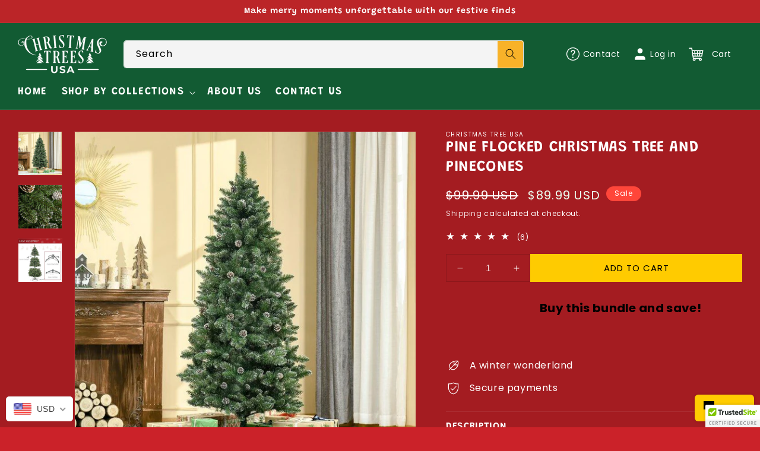

--- FILE ---
content_type: text/css
request_url: https://christmastreesusa.com/cdn/shop/t/13/assets/style.css?v=174810657546927704651714978900
body_size: 3760
content:
.card__heading{font-size:20px}[data-type_header_capitalize=true] .h1,[data-type_header_capitalize=true] .h2,[data-type_header_capitalize=true] .h3,[data-type_header_capitalize=true] h1,[data-type_header_capitalize=true] h2,[data-type_header_capitalize=true] h3,[data-type_product_capitalize=true] h3,[data-type_product_capitalize=true] .product__title h1{text-transform:uppercase}[data-type_product_capitalize=false] h3,[data-type_product_capitalize=false] .product__title h1{text-transform:none}.cart-item__name{color:currentColor}.page-width-flex-box,.timeline-section-container,.text-with-icons.text-with-icons-bg{clear:both}.card-information{word-break:break-all}.collection__title.title-wrapper{clear:both}.collection__view-all{clear:both;display:block;float:left;width:100%;margin-top:30px;margin-bottom:30px}.enable-product-slider-false.product-grid{display:flex;flex-wrap:wrap}.page-width-full{max-width:100%;margin:0 auto;padding-left:3rem;padding-right:3rem}.header__menu-item span{font-size:18px}.site-header--heading-style .header__menu-item{font-family:var(--typeHeaderPrimary),var(--typeHeaderFallback);font-weight:var(--typeHeaderWeight);letter-spacing:var(--typeHeaderSpacing);line-height:var(--typeHeaderLineHeight)}.site-header--body-style .header__menu-item{font-family:var(--typeBasePrimary),var(--typeBaseFallback);font-weight:var(--typeBaseWeight);letter-spacing:var(--typeBaseSpacing);line-height:var(--typeBaseLineHeight)}.header__inline-menu-hover .mega-menu[open] .mega-menu__content{top:auto;z-index:99}.header__icon .icon path{fill:currentColor;stroke-width:0px}.banner__media.banner__media-mobile{display:block}.banner__media.banner__media-desktop{display:none}.footer-block--newsletter-social{display:block;clear:both}button#Subscribe{padding:0 15px;right:0;width:auto;font-family:var(--typeBasePrimary),var(--typeBaseFallback)}.product-photos{width:calc(100% - 80px);padding-right:15px}.thumbnail-slider.slider-mobile-gutter{width:80px;padding:0}.product__media-gallery{display:flex!important;flex-wrap:wrap}.placement--left{flex-direction:row-reverse}.product--medium .thumbnail-list{grid-template-columns:none!important;padding:0}.product__media-gallery .slider-mobile-gutter{padding-left:15px;padding-right:0}.product__media-gallery.placement--right .slider-mobile-gutter{padding-left:0;padding-right:15px}.product__media-gallery .thumbnail-slider.slider-mobile-gutter{padding-left:0}.thumbnail-slider .thumbnail-list.slider{padding-top:0;padding-left:25px}.product__media-gallery.product__photos--beside .thumbnail-list.slider{padding-left:0}.product__media-gallery.product__photos--beside .thumbnail-list.product__thumbs--scroller{position:absolute;top:0;left:0;right:0;bottom:0;width:100%;overflow-y:scroll;display:block}.product__thumbs--scroller{scrollbar-width:none;scroll-behavior:smooth;-ms-overflow-style:-ms-autohiding-scrollbar}.product__thumb-arrow{position:absolute;background:#fff;color:#000;transform:none;border-radius:0;padding:0;z-index:2;cursor:pointer;border:0px}.product__thumbs[data-position=below] .product__thumb-arrow{height:100%;top:0;width:25px}.product__thumbs[data-position=below] .product__thumb-arrow.product__thumb-arrow--prev{left:0;text-align:left}.product__thumbs[data-position=below] .product__thumb-arrow.product__thumb-arrow--next{right:0;text-align:right}.product__thumbs[data-position=beside] .product__thumb-arrow{width:100%}.product__thumbs[data-position=beside] .product__thumb-arrow.product__thumb-arrow--next{top:auto;bottom:0;right:auto;padding-top:0}.product__thumbs[data-position=beside] .product__thumb-arrow.product__thumb-arrow--prev{top:0;left:auto;padding-bottom:10px;display:none}.product__thumb-arrow .icon{display:inline-block;width:6px;height:10px}.product__thumbs[data-position=beside] .product__thumb-arrow .icon{margin:0 auto;transform:rotate(90deg)}.thumbnail-list.slider--tablet-up .thumbnail-list__item.slider__slide{width:100%;overflow:hidden}.carousel.carousel-main{padding:0;margin:0}.carousel.carousel-main li{width:100%;max-width:100%;list-style:none;padding:0}button.thumbnail img{display:block;margin:0 auto;max-width:100%;width:100%;height:auto}button.thumbnail{height:auto}.product__media-gallery.product__photos--below{display:block!important}.product__media-gallery.product__photos--below .product-photos{width:100%;padding:0}.product__media-gallery.product__photos--below .product__thumbs--below{width:100%;padding-top:20px;margin:0}.product__thumbs--below .product__thumbs--scroller{overflow-x:scroll;white-space:nowrap}.product__thumbs--below .product__thumbs--scroller .thumbnail-list__item{display:inline-block;margin-right:8.5px;max-width:80px;vertical-align:middle}.product__media-gallery .slider-mobile-gutter.product-full-photos{padding:0;width:100%}.collection-list-wrapper slider-component{width:100%;margin:0;padding:0}.category-container{position:relative;display:flex;-webkit-box-pack:center;justify-content:center;-webkit-box-align:center;align-items:center;margin-bottom:36px;border-bottom:2px solid rgb(211,212,213)}.header-container{margin:0 36px}button.Categories__category{background-color:transparent;cursor:pointer;border:none;padding:30px 30px 12px;transform:translateY(2px);outline:inherit}button.Categories__category.category--active{opacity:1;transition:opacity .25s ease 0s;border-bottom:2px solid #000}.Categories__product-container{display:flex;position:relative;-webkit-box-pack:center;justify-content:center;width:100%;height:100%}.DesktopCategories__product{flex:1 1 0%;max-width:422px;margin:0 12px;display:none}.DesktopCategories__product.bycategory--active{display:block}.ProductCard{height:100%;display:flex;flex-direction:column;flex:1 0 auto;width:100%;box-shadow:#d3d4d5 0 6px 24px}.ProductCard__cta--large{width:100%;display:inherit;margin:6px 0}.ProductCard__details{padding:18px;display:flex;flex-direction:column;-webkit-box-pack:justify;justify-content:space-between;flex:1 0 auto}.ProductCard__details-header-container{border-bottom:1px solid rgb(211,212,213);padding-bottom:9px;margin-bottom:9px}.ProductCard__details-description{display:flex;-webkit-box-align:center;align-items:center}.ProductCard__details-image-container{margin-right:12px;width:30px}.ProductCard__details-image-container img{max-width:100%;display:block}.Sub.ProductCard__details-description-tag{font-weight:400;line-height:1.43;font-size:14px;letter-spacing:.4px;margin:0;padding:0;color:#212a2f}.ProductCard__details-header{font-weight:700;font-size:22px;line-height:1.33;letter-spacing:.5px;color:#212a2f;margin:0;padding:0}button.Categories__category h4{margin:0}.ProductCard__image-container{width:100%;background-color:#f5f5f5;position:relative;overflow:hidden}.ProductCard__image__cta-container{height:100%;width:100%;position:absolute;top:0;display:flex;-webkit-box-pack:center;justify-content:center;-webkit-box-align:center;align-items:center;flex-direction:column;opacity:0;transition:opacity .25s ease-out 0s,background-color .25s ease-out 0s;padding:0 60px}.ProductCard__image__cta-container:hover{background-color:#0006;opacity:1;transition:opacity .25s ease-out 0s,background-color .25s ease-out 0s}.ProductCard__details-cta-links{display:none}facet-filters-form{margin-bottom:15px!important}fieldset.js.product-form__input.variant-input-wrap{border:solid 1px rgba(0,0,0,.15);padding:15px;margin:0 0 20px;display:block;clear:both;max-width:100%}fieldset.product-form__input .form__label{display:block;clear:both;width:100%;float:left;margin:0;padding:0}.button-flex{display:flex;justify-content:space-between;flex-wrap:wrap}.button-flex.quantity-true .product-form__input.product-form__quantity{width:142px;max-width:100%;flex:auto;min-width:auto;padding-right:10px}.button-flex.quantity-true .button-full-width{width:calc(100% - 142px)}.button-flex .product-form__quantity .form__label{display:none}.button-flex.quantity-true .button-full-width product-form.product-form{margin:0}.quantity:after{box-shadow:0 0 0 1px #00000026}.customer .field:after{box-shadow:none}.customer .field input{border:none;background-color:#e5e5e5}.footer__content-bottom,.promo-grid{clear:both}.footer__blocks-wrapper{padding-bottom:30px;clear:both;float:left;width:100%}.list-social.footer__list-social li:first-child a{padding-left:0}.promo-grid__text h2{margin-top:6px;margin-bottom:6px}.promo-grid__text a.btn{margin-top:10px!important}.grid__item.product__slide{padding:4px}.collapsible-content__inner{transition:transform .3s cubic-bezier(.25,.46,.45,.94)}.collapsible-trigger.is-open .collapsible-trigger__icon>svg{transform:scaleY(-1)}.collapsible-trigger.is-open .collapsible-trigger__icon--circle>.icon-chevron-down{transform:translate(-50%,-50%) scaleY(-1)}.collapsible-content{width:100%;transition:opacity .3s cubic-bezier(.25,.46,.45,.94),height .3s cubic-bezier(.25,.46,.45,.94)}.collapsible-content.is-open{opacity:1;transition:opacity 1s cubic-bezier(.25,.46,.45,.94),height .35s cubic-bezier(.25,.46,.45,.94);visibility:visible}.collapsible-content--all{backface-visibility:hidden;height:0;opacity:0;overflow:hidden;visibility:hidden}.collapsible-content--all .collapsible-content__inner{transform:translateY(40px)}.collapsible-trigger-btn{background:transparent;border:0px solid;position:relative;width:100%;text-align:left}.collapsible-trigger__icon{display:block;height:10px;position:absolute;right:0;top:50%;transform:translateY(-50%);width:10px}.collapsible-trigger__icon svg{display:block;height:10px;transition:all .1s ease-in;width:10px}.menu-drawer__account .icon-account{fill:currentColor}.footer-block__newsletter{margin-bottom:10px}.list-social.footer__list-social{margin-top:0}.page-width-flex{display:flex;flex-wrap:wrap;align-items:center}.page-width-flex .feature-row__first-image{width:50%;border-radius:20px;overflow:hidden}.page-width-flex .text-with-icons__blocks{width:50%;margin:0}.page-width-flex .text-with-icons__block.text-center{width:100%;text-align:left!important;position:relative}.page-width-flex .text-with-icons__block-title,.page-width-flex .text-with-icons__block-text{padding-left:50px}.page-width-flex .text-with-icons__block-icon{position:absolute;left:30px;top:30px}.page-width-flex-box .text-with-icons__blocks{display:flex;flex-wrap:wrap;gap:20px;margin:0}.text-with-icons-box .text-with-icons__block-box{padding:40px}.text-with-icons-box .text-with-icons__block-icon{text-align:center}.text-with-icons-box .text-with-icons__block-icon img{margin:0 auto 10px}.text-with-icons-box .text-with-icons__block-subtitle h4{font-size:17px;text-transform:none;letter-spacing:0;font-weight:300;margin-top:0;margin-bottom:10px}.text-with-icons-box .text-with-icons__block-title h3{font-size:24px;margin-top:0;margin-bottom:10px}.text-with-icons-box .text-with-icons__block-text{font-size:16px}.text-with-icons-box .menu-item-icon{display:flex;flex-wrap:wrap;padding:15px 0;font-size:16px;align-items:center;width:100%;justify-content:center}.text-with-icons__block-box.text-left .menu-item-icon{justify-content:left}.text-with-icons-box .menu-item-icon span{padding-left:10px}.text-with-icons__block-box.text-left .text-with-icons__block-icon{text-align:left}.text-with-icons__block-box.text-left .text-with-icons__block-text-box{margin:0}.text-with-icons-box .text-with-icons__block-text p{margin-top:0}.page-width-flex .text-with-icons__block-icon svg.icon,.page-width-flex .text-with-icons__block-icon img{width:30px;height:30px}.page-width-flex .text-with-icons__block-title h3{margin-top:0;font-size:23px;margin-bottom:0}.section-timeline{z-index:0;background-color:#fff;margin-top:10px;display:flex;position:relative}.timeline_circle{width:15px;height:15px;max-height:15px;max-width:15px;min-height:15px;min-width:15px;outline-offset:0px;background-color:#fff;border-radius:100%;outline:3px solid #228f21;font-size:18px;position:-webkit-sticky;position:sticky;top:30vh}.icon-image{max-width:90px;padding-bottom:21px}.ca-link-text{letter-spacing:2px;align-self:center;margin-bottom:0;font-size:13px;font-weight:500;line-height:12px}.icon-embed-xxsmall{width:1rem;height:1rem;flex-direction:column;justify-content:center;align-self:center;align-items:center;display:flex}.timeline_circle._1{width:9px;height:9px;max-height:9px;max-width:9px;min-height:9px;min-width:9px;border-radius:100px;outline-color:#06151f}.timeline_circle._2{width:10px;height:10px;max-width:10px;min-height:10px;min-width:10px;border-radius:100px;outline-color:#06151f}.timeline_circle._3{width:12px;height:12px;max-height:10px;max-width:12px;min-height:12px;min-width:12px;border-radius:100px;outline-color:#06151f}.timeline_circle._4{width:13px;height:13px;max-height:13px;max-width:13px;min-height:13px;min-width:13px;border-radius:100px}.timeline_circle._5{outline-color:#0bd172}.timeline_centre{justify-content:center;font-size:18px;display:flex}.timeline_progress{z-index:-2000;width:3px;height:100%;background-color:#414141;background-image:linear-gradient(#06151f,#0bd172);margin-top:30px;padding-bottom:0;position:absolute}.timeline_item{z-index:2;grid-column-gap:0px;grid-row-gap:0px;grid-template-rows:auto;grid-template-columns:1fr 180px 1fr;grid-auto-columns:1fr;padding-top:0;padding-bottom:0;display:grid;position:relative}.timeline_image-wrapper{border-radius:12px;justify-content:center;padding:45px;display:flex;overflow:hidden}.timeline_text{text-align:left;margin-bottom:21px;font-size:16px;font-weight:400;line-height:1.3}.shopify-section{clear:both}.timeline_component{z-index:0;max-width:none;flex-direction:column;justify-content:center;align-items:center;margin-left:auto;margin-right:auto;display:flex;position:relative}.timeline_left{text-align:right;justify-content:flex-end;align-items:stretch;position:-webkit-sticky;position:sticky;padding:50px 0}.timeline_date-text{color:#06151f;text-align:left;letter-spacing:0;margin-bottom:21px;font-size:24px;font-weight:500;line-height:120%;position:static;top:50vh}.timeline-section{z-index:0;background-color:#fff;margin-top:0;margin-bottom:60px;padding:0 6vw;position:relative}.timeline-text-container{position:-webkit-sticky;position:sticky;top:50vh;text-align:left}.learn-more-link{text-align:left;align-items:center;display:flex}.container-main{max-width:none;flex-direction:column;align-self:stretch;margin-left:2vw;margin-right:2vw;display:flex}.feature-row__item.feature-row__images.feature-row__video video{height:100%;width:100%;display:flex;border:none;background-color:#000;-o-object-fit:cover;transform:scale(1.1);object-fit:cover}.feature-row__video-elementator{overflow:hidden;border-radius:53%;transform:translateZ(0)}.feature-row__images-feature-row__video{--video-aspect-ratio: 1;aspect-ratio:var(--video-aspect-ratio);filter:brightness(100%) contrast(100%) saturate(100%) blur(0px) hue-rotate(0deg)}.header-align--left{justify-content:left!important;text-align:left}.header-align--center{justify-content:center!important;text-align:center}.header-align--right{justify-content:right!important;text-align:right}.index-section .section-header h2{margin-top:0;margin-bottom:10px}.index-section .section-header p{margin:0}.index-section .section-header{margin-bottom:20px}span.visually-hiddens{padding-left:4px;text-decoration:none;text-underline-offset:0}.header__icon{text-decoration:none}.herader-search-style-true.header--top-left .template-search__search{max-width:100%;width:calc(100% - 380px);margin-bottom:0;margin-left:20px;margin-right:60px}.herader-search-style-true.header--top-left .template-search__search button.search__button.field__button{box-shadow:none!important;top:0;height:100%;right:0}.herader-search-style-true.header--top-left .template-search__search form.search{margin:0}.herader-search-style-true.header--top-left .header__icons{width:100%}.colum.sbs-image{position:relative;padding:0;width:100%}.sbs-copy{display:flex;flex-direction:column;justify-content:center;align-items:center;padding:0;width:100%}.colum.sbs-image img{display:block;width:100%}.icon-container{display:flex;align-items:center;margin-top:1.25rem;margin-bottom:1.25rem}.icon-text-refer{padding-left:20px;padding-right:25px;color:#fff;line-height:1.5;letter-spacing:-.02063rem;font-size:30px}section.sbs.nacelle.design-classic{clear:both;width:100%}.sbs-copy-container{width:80%}.text-center .icon-container{justify-content:center}.icon-text{padding-left:20px;font-size:1rem;line-height:1.5;letter-spacing:-.02063rem}.sbs-copy-container .title{margin-top:0}@media screen and (min-width: 990px){.herader-search-style-true.header--top-left,.header--middle-left:not(.header--has-menu){grid-template-areas:"heading icons" "navigation navigation";grid-template-columns:auto 1fr}}@media (min-width:769px){.colum.sbs-image img{position:absolute;top:0;left:0;right:0;bottom:0;width:100%;height:100%;object-fit:cover}section.sbs.nacelle.design-classic .columns{display:flex;margin:0}.colum.sbs-image.sbs-image-25{width:25%}.colum.sbs-image.sbs-image-40{width:40%}.colum.sbs-image.sbs-image-60{width:60%}.colum.sbs-image.sbs-image-75{width:75%}.colum.sbs-content-25{width:25%}.colum.sbs-content-40{width:40%}.colum.sbs-content-60{width:60%}.colum.sbs-content-75{width:75%}.cart-count-bubble{right:42px}#cart-icon-bubble span.visually-hiddens{padding-left:14px}.has-1-per-row .text-with-icons__block-box{width:100%}.has-2-per-row .text-with-icons__block-box{width:calc(50% - 20px)}.has-3-per-row .text-with-icons__block-box{width:calc(33.333% - 20px)}.has-4-per-row .text-with-icons__block-box{width:calc(25% - 20px)}.product__thumbs.product__thumbs--beside .thumbnail-list__item{margin-bottom:15px}.banner__media.banner__media-mobile{display:none}.banner__media.banner__media-desktop{display:block}.promo-grid.promo-grid-layout-2-true .flex-grid{display:grid;grid-template-columns:1fr 1fr;grid-template-rows:1fr 1fr;grid-gap:20px;padding:0;margin:0}.promo-grid.promo-grid-layout-2-true .flex-grid .flex-grid__item.flex-grid__item--50:first-child{grid-column:1/2;grid-row:1/3}.promo-grid.promo-grid-layout-2-true .flex-grid .flex-grid__item.flex-grid__item--50{padding:0}.flex-grid__item--10{flex-basis:10%}.flex-grid__item--20{flex-basis:20%}.flex-grid__item--25{flex-basis:25%}.flex-grid__item--30{flex-basis:30%}.flex-grid__item--33{flex-basis:33.33%}.flex-grid__item--40{flex-basis:40%}.flex-grid__item--50{flex-basis:50%}.flex-grid__item--60{flex-basis:60%}.flex-grid__item--70{flex-basis:70%}.flex-grid__item--75{flex-basis:75%}.flex-grid__item--80{flex-basis:80%}.flex-grid__item--90{flex-basis:90%}.flex-grid__item--100{flex-basis:100%}.footer-block-grid{float:left;min-height:1px;padding-left:22px}}@media (max-width:989px){span.visually-hiddens{display:none}.herader-search-style-true.header--top-left .header__icons{width:auto}}@media (max-width:768px){.sbs-copy-container{margin:40px 0}.timeline_right{display:none}.timeline_left{padding:50px 0}.lifecycle-title{flex-direction:column;font-size:36px}.timeline_centre{justify-content:flex-start;padding-left:3px;grid-area:1 / 1 / 3 / 2}.timeline_progress{left:6px}.timeline_item{width:100%;grid-template-columns:64px 1fr}.timeline_text{font-size:16px}.timeline_left{text-align:left}.timeline_date-text{margin-bottom:24px;font-size:21px}.timeline-section{margin-bottom:0;padding-bottom:60px;padding-left:2vw;padding-right:6vw}.page-width-flex .text-with-icons__blocks{width:100%;margin:0;padding:30px 0}.page-width-flex .feature-row__first-image{width:100%}.page-width-flex .text-with-icons__block-icon{position:absolute;left:10px;top:10px;margin:0}.footer__collapsible{padding:0 0 15px 10px}.collapsible-content--small{backface-visibility:hidden;height:0;opacity:0;overflow:hidden;visibility:hidden}.collapsible-content--small .collapsible-content__inner{transform:translateY(40px)}.product__media-gallery .thumbnail-slider.slider-mobile-gutter{width:100%;padding-top:20px;margin:0}.product__media-gallery.product__photos--beside .thumbnail-list.product__thumbs--scroller{display:flex;position:relative;overflow-x:scroll;white-space:nowrap}.thumbnail-list.slider--tablet-up .thumbnail-list__item.slider__slide{display:inline-block;margin-right:8.5px;max-width:80px;vertical-align:middle}.product__thumbs[data-position=beside] .product__thumb-arrow.product__thumb-arrow--prev{left:0;text-align:left;display:block;height:100%;top:0;width:25px}.product__thumbs[data-position=beside] .product__thumb-arrow.product__thumb-arrow--next{right:0;text-align:right;height:100%;top:0;width:25px;bottom:auto}.product__thumbs[data-position=beside] .product__thumb-arrow .icon{transform:none}.thumbnail-slider .thumbnail-list.slider{scroll-padding-left:25px}.ProductCard__image__cta-container{display:none}.ProductCard__details-cta-links{display:block}.ProductCard__details-cta-links .ProductCard__image__cta-container{display:block;position:relative;opacity:1;padding:0}.DesktopCategories__product{max-width:44%;flex:1 1 44%;margin-bottom:29px}.Categories__product-container{flex-wrap:wrap}header-drawer{margin:0;padding-left:.8rem}.page-width-full{padding-left:10px;padding-right:10px}.footer-block__heading{margin-bottom:10px}.footer-block__details-content{margin-bottom:15px}.footer-block__details-content .list-menu__item--link{padding:5px 0}ul.footer__menu.footer__menu--underline{margin-top:0;margin-bottom:20px}.footer-block__newsletter .newsletter-form{margin-top:0}.list-social.footer__list-social{margin-top:10px;clear:both;margin-bottom:10px}.footer-block--newsletter-social{margin-top:0;clear:both;display:block;float:left;width:100%}.footer__content-bottom.scroll-trigger{clear:both;text-align:left}.footer__content-bottom-wrapper{justify-content:flex-start}.banner__content{align-items:flex-end;justify-content:center}.product__media-wrapper .product-photos{width:100%;padding:0;margin:0!important}}.is-open .collapsible-content__inner{transform:translateY(0);transition:transform .5s cubic-bezier(.25,.46,.45,.94)}@media (max-width:480px){.DesktopCategories__product{max-width:100%;flex:1 1 100%}button.Categories__category{padding:30px 18px 6px;background-color:transparent;transform:translateY(2px);cursor:pointer;border-top:none;border-right:none;border-left:none;border-image:initial;white-space:nowrap;flex-shrink:0;outline:inherit;margin:0;opacity:.8}.category-container-smooth{overflow-x:scroll;cursor:grab;scroll-behavior:smooth}.timeline_item{grid-template-columns:48px 1fr}}
/*# sourceMappingURL=/cdn/shop/t/13/assets/style.css.map?v=174810657546927704651714978900 */
